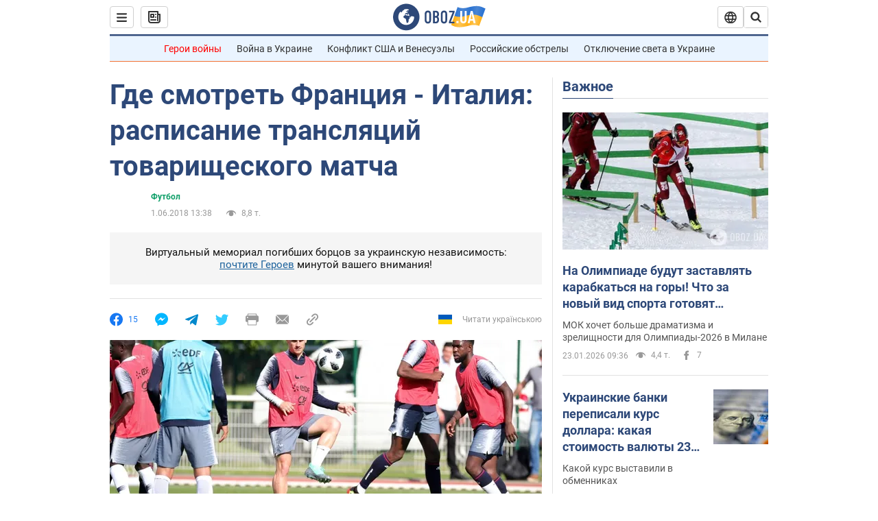

--- FILE ---
content_type: application/x-javascript; charset=utf-8
request_url: https://servicer.idealmedia.io/1418748/1?nocmp=1&sessionId=6973c394-08b36&sessionPage=1&sessionNumberWeek=1&sessionNumber=1&scale_metric_1=64.00&scale_metric_2=256.00&scale_metric_3=100.00&cbuster=1769194388075622362971&pvid=bacdf79d-6188-4c33-a7f2-7f26c467502c&implVersion=11&lct=1763555100&mp4=1&ap=1&consentStrLen=0&wlid=01c716ef-cfc5-4eaa-9c63-10e276ed1599&uniqId=0dc07&niet=4g&nisd=false&evt=%5B%7B%22event%22%3A1%2C%22methods%22%3A%5B1%2C2%5D%7D%2C%7B%22event%22%3A2%2C%22methods%22%3A%5B1%2C2%5D%7D%5D&pv=5&jsv=es6&dpr=1&hashCommit=cbd500eb&apt=2018-06-01T13%3A38%3A00&tfre=4068&w=0&h=1&tl=150&tlp=1&sz=0x1&szp=1&szl=1&cxurl=https%3A%2F%2Fnews.obozrevatel.com%2Fsport%2Ffootball%2Fgde-smotret-frantsiya-italiya-raspisanie-translyatsij-tovarischeskogo-matcha.htm&ref=&lu=https%3A%2F%2Fnews.obozrevatel.com%2Fsport%2Ffootball%2Fgde-smotret-frantsiya-italiya-raspisanie-translyatsij-tovarischeskogo-matcha.htm
body_size: 880
content:
var _mgq=_mgq||[];
_mgq.push(["IdealmediaLoadGoods1418748_0dc07",[
["ua.tribuna.com","11961719","1","Дерюгина ответила на вопрос, почему развелась с Блохиным","Президент Украинской федерации гимнастики Ирина Дерюгина рассказала, почему завершился ее брак с Олегом Блохиным.– Почему вы развелись?– У него родились дети.","0","","","","y2U5YdBqCH6wrDQrTmFSSCTmSC6PmLwgM32525d3v740SzVyF_SAN_yRZlnvElbRJP9NESf5a0MfIieRFDqB_Kldt0JdlZKDYLbkLtP-Q-WqqUruO4umE7CrQk6DelNA",{"i":"https://s-img.idealmedia.io/n/11961719/45x45/160x0x520x520/aHR0cDovL2ltZ2hvc3RzLmNvbS90LzQyNjAwMi85MjI3NTQ4ODU2NmYyMWU5ODlkYWVlN2NhMjI4NTQ4NS5qcGc.webp?v=1769194388-_1jVWrnrm9LiSwk55H8iEJHWkHAUoFsmZkulC-IXhbQ","l":"https://clck.idealmedia.io/pnews/11961719/i/1298901/pp/1/1?h=y2U5YdBqCH6wrDQrTmFSSCTmSC6PmLwgM32525d3v740SzVyF_SAN_yRZlnvElbRJP9NESf5a0MfIieRFDqB_Kldt0JdlZKDYLbkLtP-Q-WqqUruO4umE7CrQk6DelNA&utm_campaign=obozrevatel.com&utm_source=obozrevatel.com&utm_medium=referral&rid=c1f09817-f88c-11f0-b2ad-d404e6f97680&tt=Direct&att=3&afrd=296&iv=11&ct=1&gdprApplies=0&muid=q0n8RqlsHzRa&st=-300&mp4=1&h2=RGCnD2pppFaSHdacZpvmnsy2GX6xlGXVu7txikoXAu_3Uq9CZQIGhHBl6Galy7GAUxS4U-sB8WxEelr10UWU-Q**","adc":[],"sdl":0,"dl":"","category":"Спорт","dbbr":0,"bbrt":0,"type":"e","media-type":"static","clicktrackers":[],"cta":"Читати далі","cdt":"","tri":"c1f0a6c3-f88c-11f0-b2ad-d404e6f97680","crid":"11961719"}],],
{"awc":{},"dt":"desktop","ts":"","tt":"Direct","isBot":1,"h2":"RGCnD2pppFaSHdacZpvmnsy2GX6xlGXVu7txikoXAu_3Uq9CZQIGhHBl6Galy7GAUxS4U-sB8WxEelr10UWU-Q**","ats":0,"rid":"c1f09817-f88c-11f0-b2ad-d404e6f97680","pvid":"bacdf79d-6188-4c33-a7f2-7f26c467502c","iv":11,"brid":32,"muidn":"q0n8RqlsHzRa","dnt":2,"cv":2,"afrd":296,"consent":true,"adv_src_id":39175}]);
_mgqp();
